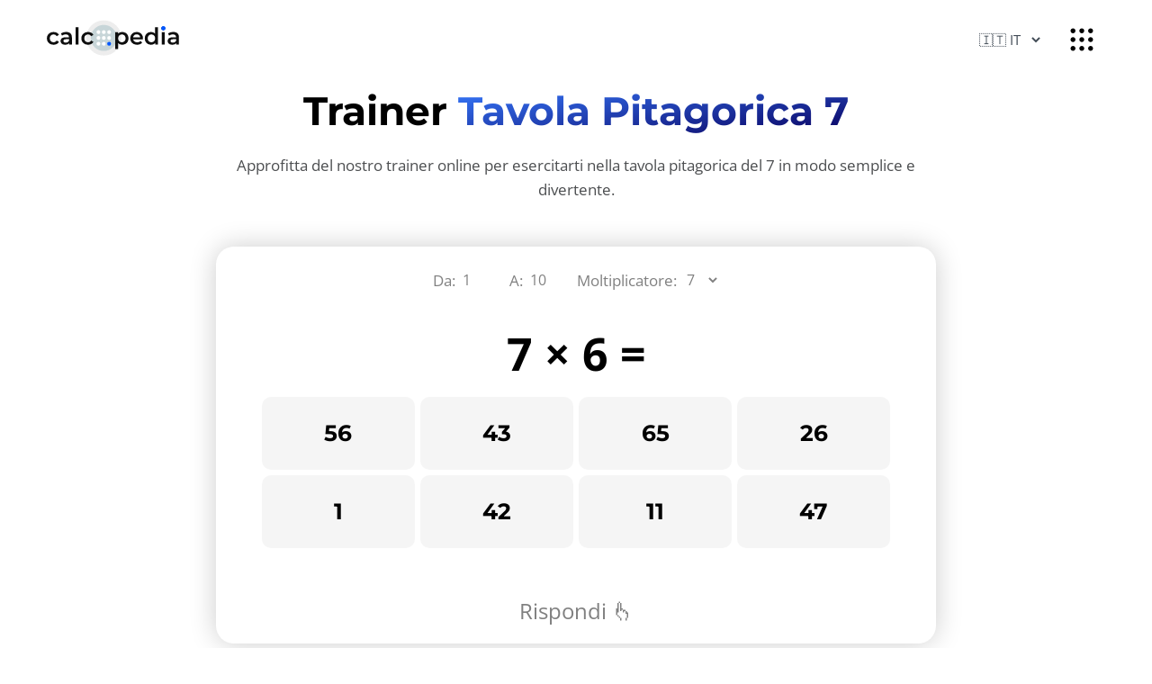

--- FILE ---
content_type: text/html; charset=utf-8
request_url: https://calcopedia.com/it/mult7/
body_size: 8679
content:
<!DOCTYPE html>
<html lang="it">
<head>
<title>Trainer Tavola Pitagorica del 7 Online</title>
<meta property="og:title" content="Trainer Tavola Pitagorica del 7 Online">
<meta content="🧮 Potenzia le tue competenze matematiche con il nostro trainer della tavola pitagorica del 7. Questo strumento online è progettato per rendere l'apprendimento della moltiplicazione per 7 accessibile e coinvolgente, con esercizi interattivi che aiutano sia gli studenti che gli adulti a memorizzare e praticare le moltiplicazioni in modo efficace." property="og:description" name="Description">
<meta content="tavola pitagorica del 7, moltiplicazione per 7, trainer matematico, educazione, matematica, calcodedia" name="Keywords">
<meta charset="UTF-8">
<meta name="viewport" content="width=device-width, initial-scale=1.0">
<link rel="stylesheet" href="/css/style.css?4">
<link rel="apple-touch-icon" sizes="180x180" href="/images/ecalc/apple-touch-icon.png">
<link rel="icon" type="image/png" sizes="32x32" href="/images/ecalc/favicon-32x32.png">
<link rel="icon" type="image/png" sizes="16x16" href="/images/ecalc/favicon-16x16.png">
<meta name="yandex-tableau-widget" content="logo=/images/ecalc/ya-logo.png, color=#ffffff">
<meta property="og:type" content="website">
<meta property="og:url" content="https://calcopedia.com/it/mult7">
<meta property="og:image" content="https://calcopedia.com/images/ecalc/ogimage-1200x630.png">
<meta property="og:image:width" content="1200">
<meta property="og:image:height" content="630">
<script type="text/javascript" src="/js/jquery.js"></script>
<link rel="canonical" href="https://calcopedia.com/it/mult7/">
</head>
<body itemscope itemtype="http://schema.org/Article">
<header>
    <div class="topleft">
        <div class="hamburger"></div>
        <a href="/it/" class="logo" aria-label="Calcopedia.com"></a>
    </div>
    <div class="topright">
		<div class="langenu">
            <select class="select" id="languageSelector">
                <option value="en">🇬🇧 EN</option><option value="de">🇩🇪 DE</option><option value="fr">🇫🇷 FR</option><option value="pt">🇵🇹 PT</option><option value="es">🇪🇸 ES</option><option value="ru">🇷🇺 RU</option><option value="ja">🇯🇵 JA</option><option value="it" selected="true">🇮🇹 IT</option><option value="nl">🇳🇱 NL</option><option value="uk">🇺🇦 UK</option><option value="pl">🇵🇱 PL</option><option value="tr">🇹🇷 TR</option><option value="ko">🇰🇷 KO</option><option value="id">🇮🇩 ID</option><option value="zh">🇨🇳 ZH</option><option value="ar">🇸🇦 AR</option>
            </select>
		</div>
        <div class="toprightmenu"><span class="topopen"></span><span class="topclose"></span></div>
        <div class="topmenu">
            <div class="topmenuwrap">
                <div class="topmenulink">
    <a class="linkheader linknotanchor" href="/?filter=sport#2">
        <span class="material-symbols-rounded">sports_basketball</span> 
        Sport
        <em>11</em>
    </a>
    <a href="/it/tdee/" class="sublnk">Spesa Calorica Totale</a><a href="/it/walk/" class="sublnk">Calorie Bruciate Camminando</a><a href="/it/velo/" class="sublnk">Calorie Bruciate in Bicicletta</a><a href="/it/pulse/" class="sublnk">Zone di Frequenza Cardiaca per Bruciare Grassi</a><a href="/it/weight/" class="sublnk">Peso Ideale</a>
    <a class="sublnk else linknotanchor" href="/?filter=sport#2">tutto - <em>11</em></a>
</div><div class="topmenulink">
    <a class="linkheader linknotanchor" href="/?filter=build#2">
        <span class="material-symbols-rounded">handyman</span> 
        Costruzione e riparazioni
        <em>20</em>
    </a>
    <a href="/it/breakstone/" class="sublnk">Convertitore Volume-Peso di Ghiaia</a><a href="/it/sand/" class="sublnk">Convertitore Volume-Peso di Sabbia</a><a href="/it/tonne/" class="sublnk">Convertitore di Peso in Tonnellate</a><a href="/it/box/" class="sublnk">Volume della Scatola</a><a href="/it/tube/" class="sublnk">Volume della Tubazione</a>
    <a class="sublnk else linknotanchor" href="/?filter=build#2">tutto - <em>20</em></a>
</div><div class="topmenulink">
    <a class="linkheader linknotanchor" href="/?filter=health#2">
        <span class="material-symbols-rounded">cardiology</span> 
        Salute
        <em>25</em>
    </a>
    <a href="/it/bmi/" class="sublnk">Indice di Massa Corporea</a><a href="/it/edd/" class="sublnk">Data Presunta del Parto</a><a href="/it/tdee/" class="sublnk">Spesa Calorica Totale</a><a href="/it/alco/" class="sublnk">Smaltimento Alcol</a><a href="/it/walk/" class="sublnk">Calorie Bruciate Camminando</a>
    <a class="sublnk else linknotanchor" href="/?filter=health#2">tutto - <em>25</em></a>
</div><div class="topmenulink">
    <a class="linkheader linknotanchor" href="/?filter=finance#2">
        <span class="material-symbols-rounded">account_balance</span> 
        Finanza
        <em>10</em>
    </a>
    <a href="/it/prop/" class="sublnk">Importo in lettere</a><a href="/it/vat/" class="sublnk">IVA</a><a href="/it/tax/" class="sublnk">Imposta sul Reddito</a><a href="/it/interest/" class="sublnk">Interesse Composto</a><a href="/it/twonumbersless/" class="sublnk">Differenza Percentuale tra Due Numeri</a>
    <a class="sublnk else linknotanchor" href="/?filter=finance#2">tutto - <em>10</em></a>
</div><div class="topmenulink">
    <a class="linkheader linknotanchor" href="/?filter=math#2">
        <span class="material-symbols-rounded">calculate</span> 
        Matematica
        <em>53</em>
    </a>
    <a href="/it/coin/" class="sublnk">Lancio della moneta</a><a href="/it/simple/" class="sublnk">Calcolatrice</a><a href="/it/random/" class="sublnk">Generatore di numeri casuali</a><a href="/it/engineer/" class="sublnk">Calcolatrice ingegneristica</a><a href="/it/diam/" class="sublnk">Diametro del Cerchio</a>
    <a class="sublnk else linknotanchor" href="/?filter=math#2">tutto - <em>53</em></a>
</div><div class="topmenulink">
    <a class="linkheader linknotanchor" href="/?filter=geom#2">
        <span class="material-symbols-rounded">design_services</span> 
        Geometria
        <em>22</em>
    </a>
    <a href="/it/circle/" class="sublnk">Area del Cerchio</a><a href="/it/circum/" class="sublnk">Lunghezza della Circonferenza</a><a href="/it/ball/" class="sublnk">Volume della Sfera</a><a href="/it/triangle/" class="sublnk">Area del Triangolo</a><a href="/it/cylinder/" class="sublnk">Volume del Cilindro</a>
    <a class="sublnk else linknotanchor" href="/?filter=geom#2">tutto - <em>22</em></a>
</div><div class="topmenulink">
    <a class="linkheader linknotanchor" href="/?filter=study#2">
        <span class="material-symbols-rounded">school</span> 
        Studio
        <em>83</em>
    </a>
    <a href="/it/prop/" class="sublnk">Importo in lettere</a><a href="/it/simple/" class="sublnk">Calcolatrice</a><a href="/it/html/" class="sublnk">Editor HTML visuale</a><a href="/it/engineer/" class="sublnk">Calcolatrice ingegneristica</a><a href="/it/ohmlaw/" class="sublnk">Calcolatrice della Legge di Ohm</a>
    <a class="sublnk else linknotanchor" href="/?filter=study#2">tutto - <em>83</em></a>
</div><div class="topmenulink">
    <a class="linkheader linknotanchor" href="/?filter=fun#2">
        <span class="material-symbols-rounded">sailing</span> 
        Divertimento
        <em>25</em>
    </a>
    <a href="/it/coin/" class="sublnk">Lancio della moneta</a><a href="/it/random/" class="sublnk">Generatore di numeri casuali</a><a href="/it/bbq/" class="sublnk">Quantità di Carne per Barbecue</a><a href="/it/hronomer/" class="sublnk">Tempo di Lettura del Testo</a><a href="/it/age/" class="sublnk">Età della Persona</a>
    <a class="sublnk else linknotanchor" href="/?filter=fun#2">tutto - <em>25</em></a>
</div><div class="topmenulink">
    <a class="linkheader linknotanchor" href="/?filter=physic#2">
        <span class="material-symbols-rounded">biotech</span> 
        Fisica
        <em>9</em>
    </a>
    <a href="/it/ohmlaw/" class="sublnk">Calcolatrice della Legge di Ohm</a><a href="/it/fuel/" class="sublnk">Consumo di Carburante</a><a href="/it/tonne/" class="sublnk">Convertitore di Peso in Tonnellate</a><a href="/it/power/" class="sublnk">Potenza Elettrica</a><a href="/it/friction/" class="sublnk">Coefficiente di Attrito</a>
    <a class="sublnk else linknotanchor" href="/?filter=physic#2">tutto - <em>9</em></a>
</div><div class="topmenulink">
    <a class="linkheader linknotanchor" href="/?filter=food#2">
        <span class="material-symbols-rounded">restaurant_menu</span> 
        Cibo e cucina
        <em>4</em>
    </a>
    <a href="/it/bbq/" class="sublnk">Quantità di Carne per Barbecue</a><a href="/it/protein/" class="sublnk">Dose Giornaliera di Proteine</a><a href="/it/kbzu/" class="sublnk">Bilancio di Calorie, Proteine, Grassi e Carboidrati</a><a href="/it/spoon/" class="sublnk">Conversione Grammi in Cucchiai</a>
    <a class="sublnk else linknotanchor" href="/?filter=food#2">tutto - <em>4</em></a>
</div><div class="topmenulink">
    <a class="linkheader linknotanchor" href="/?filter=car#2">
        <span class="material-symbols-rounded">directions_car</span> 
        Auto
        <em>7</em>
    </a>
    <a href="/it/alco/" class="sublnk">Smaltimento Alcol</a><a href="/it/fuel/" class="sublnk">Consumo di Carburante</a><a href="/it/tank/" class="sublnk">Volume del Serbatoio</a><a href="/it/kmh-to-ms/" class="sublnk">Convertitore da km/h a m/s</a><a href="/it/ms-to-kmh/" class="sublnk">Convertitore da m/s a km/h</a>
    <a class="sublnk else linknotanchor" href="/?filter=car#2">tutto - <em>7</em></a>
</div><div class="topmenulink">
    <a class="linkheader linknotanchor" href="/?filter=it#2">
        <span class="material-symbols-rounded">code</span> 
        IT
        <em>18</em>
    </a>
    <a href="/it/pass/" class="sublnk">Generatore di password</a><a href="/it/html/" class="sublnk">Editor HTML visuale</a><a href="/it/characters/" class="sublnk">Numero di Caratteri nel Testo</a><a href="/it/words/" class="sublnk">Calcolatore di Parole nel Testo</a><a href="/it/sentences/" class="sublnk">Calcolatore di Frasi nel Testo</a>
    <a class="sublnk else linknotanchor" href="/?filter=it#2">tutto - <em>18</em></a>
</div>
            </div>
        </div>
    </div>
</header>
<section class="topform">
	<div class="topformdesc">
		<h1>Trainer <span>Tavola Pitagorica 7</span></h1>
		<p itemprop="description">Approfitta del nostro trainer online per esercitarti nella tavola pitagorica del 7 in modo semplice e divertente.</p>
	</div>
	<style>astro-island,astro-slot{display:contents}</style><script>(self.Astro=self.Astro||{}).load=a=>{(async()=>await(await a())())()},window.dispatchEvent(new Event("astro:load"));var l;{const c={0:t=>t,1:t=>JSON.parse(t,o),2:t=>new RegExp(t),3:t=>new Date(t),4:t=>new Map(JSON.parse(t,o)),5:t=>new Set(JSON.parse(t,o)),6:t=>BigInt(t),7:t=>new URL(t),8:t=>new Uint8Array(JSON.parse(t)),9:t=>new Uint16Array(JSON.parse(t)),10:t=>new Uint32Array(JSON.parse(t))},o=(t,s)=>{if(t===""||!Array.isArray(s))return s;const[e,n]=s;return e in c?c[e](n):void 0};customElements.get("astro-island")||customElements.define("astro-island",(l=class extends HTMLElement{constructor(){super(...arguments);this.hydrate=()=>{if(!this.hydrator||this.parentElement&&this.parentElement.closest("astro-island[ssr]"))return;const s=this.querySelectorAll("astro-slot"),e={},n=this.querySelectorAll("template[data-astro-template]");for(const r of n){const i=r.closest(this.tagName);!i||!i.isSameNode(this)||(e[r.getAttribute("data-astro-template")||"default"]=r.innerHTML,r.remove())}for(const r of s){const i=r.closest(this.tagName);!i||!i.isSameNode(this)||(e[r.getAttribute("name")||"default"]=r.innerHTML)}const a=this.hasAttribute("props")?JSON.parse(this.getAttribute("props"),o):{};this.hydrator(this)(this.Component,a,e,{client:this.getAttribute("client")}),this.removeAttribute("ssr"),window.removeEventListener("astro:hydrate",this.hydrate),window.dispatchEvent(new CustomEvent("astro:hydrate"))}}connectedCallback(){!this.hasAttribute("await-children")||this.firstChild?this.childrenConnectedCallback():new MutationObserver((s,e)=>{e.disconnect(),this.childrenConnectedCallback()}).observe(this,{childList:!0})}async childrenConnectedCallback(){window.addEventListener("astro:hydrate",this.hydrate);let s=this.getAttribute("before-hydration-url");s&&await import(s),this.start()}start(){const s=JSON.parse(this.getAttribute("opts")),e=this.getAttribute("client");if(Astro[e]===void 0){window.addEventListener(`astro:${e}`,()=>this.start(),{once:!0});return}Astro[e](async()=>{const n=this.getAttribute("renderer-url"),[a,{default:r}]=await Promise.all([import(this.getAttribute("component-url")),n?import(n):()=>()=>{}]),i=this.getAttribute("component-export")||"default";if(!i.includes("."))this.Component=a[i];else{this.Component=a;for(const d of i.split("."))this.Component=this.Component[d]}return this.hydrator=r,this.hydrate},s,this)}attributeChangedCallback(){this.hydrator&&this.hydrate()}},l.observedAttributes=["props"],l))}</script><astro-island uid="Z8Yn0a" prefix="r0" component-url="/_astro/Calculator.18184744.js" component-export="default" renderer-url="/_astro/client.01d845c6.js" props="{&quot;slot&quot;:[0,&quot;calculator&quot;],&quot;initialLang&quot;:[0,&quot;it&quot;]}" ssr="" client="load" opts="{&quot;name&quot;:&quot;Calculator&quot;,&quot;value&quot;:true}" await-children=""><div class="flexquize"><div id="flexquizetop"><label for="start">Da:</label><input type="number" id="start" value="1"/><label for="end">A:</label><input type="number" id="end" value="10"/><label for="end">Moltiplicatore:</label><select id="firstmult" class="input"><option value="0">..</option> <option value="1">1</option> <option value="2">2</option> <option value="3">3</option> <option value="4">4</option> <option value="5">5</option> <option value="6">6</option> <option value="7" selected="">7</option> <option value="8">8</option> <option value="9">9</option> <option value="10">10</option> <option value="11">11</option> <option value="12">12</option></select></div><div id="test"><div class="primer"><div class="primertitle"> × <!-- --> = </div><div class="primeroptions"></div></div></div><div class="ifoflex" id="chooseone">Rispondi 👆</div><div class="share"><div class="sharebutton">copia<!-- -->:</div><div class="sharebutton" id="copylink">link<!-- --> <span class="material-symbols-rounded">link</span></div><div class="sharebutton" id="copyframe">codice<!-- --> <span class="material-symbols-rounded">code</span></div></div></div></astro-island>
</section>

<section class="articlewrap"><article itemprop="articleBody">
	<div id="contentstable">
		<p id="contentstablename"><strong>Contenuto</strong></p>
		<ul>
			<li>📝 <a href="#1">Cos&#39;è?</a></li>
			<li>👨🏻‍💻 <a href="#how2use">Come si usa?</a></li>
			<li>📰 <a href="#examples">Esempi</a></li>
			<li>📑 <a href="#nuances">Sfumature</a></li>
			<li>🤔 <a href="#faq">Domande frequenti</a></li>
			<li>📋 <a href="#similarcalcs">Materiali correlati</a></li>
			<!-- <li>📢 <a href="#shareandcomment">{translations[lang].listshare}</a></li> -->
		</ul>
	</div>

	
	<h2 id="1">Cos'è l’allenamento della moltiplicazione per 7?</h2><p><img src="/images/mult7.svg" alt="Simulatore della tabella delle moltiplicazioni del 7"></p><p class="opredelenie">l’allenamento della moltiplicazione per 7 non è solo una pratica aritmetica, ma un processo che aiuta le persone di tutte le età a memorizzare e automatizzare rapidamente la moltiplicazione per sette. Questo metodo utilizza vari strumenti e tecniche, tra cui quiz, giochi interattivi e ripetizioni programmate, per rendere l’apprendimento più efficace e divertente.</p><p class="formula">La formula di base che usiamo qui è semplice: 7 x N = Risultato, dove "N" è il numero con cui stai moltiplicando 7. Questo processo ripetitivo aiuta il cervello a consolidare la memoria dei risultati, facilitando calcoli più rapidi e meno dipendenza dai metodi di calcolo tradizionali.</p><h2 id="how2use">Come utilizzare l’allenamento della moltiplicazione per 7</h2><p>Utilizzare il nostro simulatore online per la moltiplicazione del 7 è un processo semplice e intuitivo, progettato per rendere l’apprendimento accessibile a tutti, indipendentemente dall’età o dal livello di esperienza precedente con la matematica. Ecco una guida passo-passo su come massimizzare la tua esperienza di apprendimento:</p><p>1. Accedi al simulatore: il nostro strumento è disponibile online, non è necessario scaricare applicazioni aggiuntive.</p><p>2. Scegli una modalità di pratica: abbiamo diverse modalità, da quelle più semplici e ludiche per i principianti, a quelle più avanzate per chi cerca di mettersi alla prova.</p><p>3. Inizia con le basi: se sei un principiante, inizia con moltiplicazioni più semplici. Il sistema ti guiderà attraverso vari livelli di difficoltà.</p><p>4. Pratica regolarmente: la chiave per memorizzare la tabella è la pratica regolare. Il nostro sistema tiene traccia dei tuoi progressi.</p><p>5. Usa le nostre risorse aggiuntive: offriamo spiegazioni dettagliate e suggerimenti per aiutarti a comprendere meglio ogni moltiplicazione.</p><p>6. Coinvolgi amici e familiari: imparare è più divertente con gli altri. Usa la modalità multiplayer per sfidare altri.</p><p>7. Chiedi aiuto se necessario: abbiamo una comunità attiva e un sistema di supporto pronti ad assisterti.</p><h2 id="examples">Esempi di allenamento della moltiplicazione per 7</h2><p>Gli esempi di seguito mostrano come l’allenamento della moltiplicazione per 7 può essere integrato nella vita quotidiana, rendendo l’apprendimento un'attività divertente e pratica.</p><p>1. <strong>La sfida della spesa:</strong> Immagina di essere al supermercato e di vedere un'offerta speciale: 7 mele per il prezzo di una! Ma vuoi 49 mele. Invece di tirare fuori il telefono, usi la tua conoscenza della tabella del 7 per calcolare rapidamente che avrai bisogno di 7 offerte speciali. Bonus: lasci tutti a bocca aperta, inclusa la cassiera!</p><p>2. <strong>l’eroe del quiz a tempo:</strong> Durante una serata di giochi in famiglia, viene fuori un quiz a tempo sulla moltiplicazione. La domanda finale è "Quanto fa 7x8?" e, grazie al tuo allenamento, rispondi correttamente "56" prima di tutti gli altri, diventando l’eroe della serata!</p><p>3. <strong>Il pianificatore di eventi:</strong> Stai organizzando una festa e hai bisogno di 7 tavoli con 7 posti ciascuno. Rapidamente, grazie alla tua pratica con la tabella del 7, determini che ti serviranno 49 posti e pianifichi di conseguenza. La festa è un successo e tutti lodano la tua organizzazione impeccabile!</p><h2 id="nuances">Sfumature dell’allenamento della moltiplicazione per 7</h2><p>Ci sono alcune sfumature da considerare quando si utilizza il nostro sistema di allenamento per la moltiplicazione del 7. Tenere presente questi punti può aiutarti a migliorare più rapidamente:</p><ol>
    <li>La pratica regolare è fondamentale: anche solo 10 minuti al giorno possono fare una grande differenza.</li>
    <li>Non saltare i livelli di difficoltà: ogni livello è progettato per costruire la tua conoscenza e la tua confidenza.</li>
    <li>Utilizza la funzione di revisione: ti aiuta a consolidare la memoria e a correggere gli errori.</li>
    <li>Non temere gli errori: sono un'opportunità di apprendimento.</li>
    <li>Imposta obiettivi ragionevoli: cerca di migliorare il tuo punteggio personale o di raggiungere un nuovo livello ogni settimana.</li>
    <li>Integra l’apprendimento nella vita quotidiana: usa la moltiplicazione del 7 mentre fai la spesa, cucini, ecc.</li>
    <li>Chiedi supporto: se incontri difficoltà, la nostra comunità è qui per aiutarti.</li>
    <li>Divertiti: usa la modalità di gioco e le sfide per rendere l’apprendimento un'esperienza piacevole.</li>
    <li>Condividi i tuoi progressi: questo può motivare te stesso e gli altri.</li>
    <li>Resta positivo: come per qualsiasi nuova competenza, ci vuole tempo per diventare un esperto, ma sei sulla strada giusta!</li>
</ol><div itemscope itemtype="http://schema.org/FAQPage">
    <h2 id="faq">Domande frequenti</h2>
    <div itemprop="mainEntity" itemscope itemtype="http://schema.org/Question">
	<h3 itemprop="name">Quanto tempo ci vuole per imparare la tabella del 7?</h3>
	<p itemprop="acceptedAnswer" itemscope itemtype="http://schema.org/Answer"><span itemprop="text">Il tempo necessario varia da persona a persona. Praticando regolarmente, molti riescono a memorizzare la tabella in poche settimane.</span></p>
</div>
    <div itemprop="mainEntity" itemscope itemtype="http://schema.org/Question">
	<h3 itemprop="name">Cosa fare se trovo difficile memorizzare la tabella?</h3>
	<p itemprop="acceptedAnswer" itemscope itemtype="http://schema.org/Answer"><span itemprop="text">Non preoccuparti, è normale. Usa le nostre funzioni di ripasso e gioco, e considera di chiedere aiuto nella nostra comunità.</span></p>
</div>
    <div itemprop="mainEntity" itemscope itemtype="http://schema.org/Question">
	<h3 itemprop="name">Posso usare il simulatore sul mio cellulare?</h3>
	<p itemprop="acceptedAnswer" itemscope itemtype="http://schema.org/Answer"><span itemprop="text">Sì, il nostro simulatore è ottimizzato per tutti i dispositivi, inclusi i cellulari.</span></p>
</div>
    <div itemprop="mainEntity" itemscope itemtype="http://schema.org/Question">
	<h3 itemprop="name">C&#39;è un limite di età per usare il simulatore?</h3>
	<p itemprop="acceptedAnswer" itemscope itemtype="http://schema.org/Answer"><span itemprop="text">No, il simulatore è adatto e aperto a tutte le età.</span></p>
</div>
    <div itemprop="mainEntity" itemscope itemtype="http://schema.org/Question">
	<h3 itemprop="name">Cosa fare se commetto un errore durante l’allenamento?</h3>
	<p itemprop="acceptedAnswer" itemscope itemtype="http://schema.org/Answer"><span itemprop="text">Gli errori sono parte del processo di apprendimento. Il sistema ti fornirà feedback e la possibilità di rivedere e correggere.</span></p>
</div>
</div>

	<h2 id="similarcalcs">Calcolatrici simili</h2>

	<p>Potresti trovare utili le seguenti calcolatrici sullo stesso argomento:</p>

	<ul class="commoncalcs">
	<li>
			<a href="https://calcopedia.com/it/mm-to-inches/">Convertitore da Millimetri a Pollici Online</a>. Converti misure da millimetri a pollici in modo rapido e accurato con il nostro calcolatore online.
		</li><li>
			<a href="https://calcopedia.com/it/inches-to-mm/">Convertitore da Pollici a Millimetri Online</a>. Converti misure da pollici a millimetri in modo rapido e accurato con il nostro calcolatore online.
		</li><li>
			<a href="https://calcopedia.com/it/cm-to-inches/">Convertitore da Centimetri a Pollici Online</a>. Converte misure da centimetri a pollici con facilità e precisione usando il nostro calcolatore online.
		</li><li>
			<a href="https://calcopedia.com/it/inches-to-cm/">Convertitore da Pollici a Centimetri Online</a>. Converti misure da pollici a centimetri rapidamente e con precisione con il nostro calcolatore online.
		</li><li>
			<a href="https://calcopedia.com/it/text/">Calcolatore di Testo Online</a>. Ottieni un&#39;analisi dettagliata del tuo testo con il nostro calcolatore online, valutando vari aspetti come lunghezza e tempo di lettura.
		</li><li>
			<a href="https://calcopedia.com/it/paragraphs/">Calcolatore di Paragrafi nel Testo Online</a>. Scopri il numero di paragrafi nel tuo testo con il nostro calcolatore online.
		</li><li>
			<a href="https://calcopedia.com/it/sentences/">Calcolatore di Frasi nel Testo Online</a>. Determina il numero di frasi nel tuo testo con il nostro calcolatore online.
		</li><li>
			<a href="https://calcopedia.com/it/words/">Calcolatore di Parole nel Testo Online</a>. Analizza il tuo testo per scoprire il numero di parole e parole uniche con il nostro calcolatore online.
		</li><li>
			<a href="https://calcopedia.com/it/division/">Trainer di Divisione Online</a>. Migliora la tua capacità di effettuare divisioni con il nostro trainer online, creando esercizi adattati alle tue esigenze.
		</li><li>
			<a href="https://calcopedia.com/it/tables7/">Trainer Tabelle di Schulte 7x7 Online</a>. Migliora le tue capacità cognitive con le tabelle di Schulte 7x7, offrendo un allenamento mentale impegnativo tramite il nostro trainer online.
		</li>
	</ul>

	<h2 id="shareandcomment">Condividi sui social media</h2>
	<p>Se ti è piaciuto, condividi la calcolatrice sui tuoi social media. È facile per te e utile per la promozione del progetto. Grazie!</p>


	<div class="social-share">
		<div class="social-share__items">
			<a href="https://twitter.com/intent/tweet?text=Trainer Tavola Pitagorica del 7 Online. Approfitta del nostro trainer online per esercitarti nella tavola pitagorica del 7 in modo semplice e divertente.&#38;url=https://calcopedia.com/it/mult7/&#38;via=" target="_blank" rel="noopener">Twitter</a>
			<a href="https://www.facebook.com/sharer/sharer.php?u=https://calcopedia.com/it/mult7/" target="_blank" rel="noopener">Facebook</a>
			<a href="https://t.me/share/url?text=Trainer Tavola Pitagorica del 7 Online. Approfitta del nostro trainer online per esercitarti nella tavola pitagorica del 7 in modo semplice e divertente.&#38;url=https://calcopedia.com/it/mult7/" target="_blank" rel="noopener">Telegram</a>
			<a id="sociallink">Copia link</a>
		</div>
	</div>

	<script type="text/javascript">
		document.getElementById("sociallink").addEventListener("click", function() {
		  var tempInput = document.createElement("input");
		  tempInput.value = window.location.href;
		  document.body.appendChild(tempInput);
		  tempInput.select();
		  document.execCommand("copy");
		  document.body.removeChild(tempInput);
		  
		  var linkElement = document.getElementById("sociallink");
		  var originalText = linkElement.innerHTML;
		  
		  linkElement.innerHTML = '<b><span class="material-symbols-rounded">done</span></b>';
		  setTimeout(function() {
			linkElement.innerHTML = originalText;
		  }, 1000);
		});
	</script>

	<!-- <h3>{translations[lang].addh}</h3>
	<p>{translations[lang].addp}</p>

	<div id="opencomments">{translations[lang].addshow}</div>
	<div id="vk_comments" style="display: none;">Soon</div>

	<script type="text/javascript">
	var opencomments = document.getElementById("opencomments");
	var vkcomments = document.getElementById("vk_comments");
	opencomments.addEventListener("click", function() {
		vkcomments.style.display = "block";
		opencomments.style.display = "none";
	});
	</script> -->


	<div itemscope itemtype="https://schema.org/BreadcrumbList" class="breadcrumbs">
		<span itemprop="itemListElement" itemscope itemtype="https://schema.org/ListItem">
		<a itemprop="item" href="https://calcopedia.com/it/">
			<span itemprop="name">Calcopedia (it)</span>
		</a>
		<meta itemprop="position" content="1">
		</span>&nbsp;→&nbsp;
		<span itemprop="itemListElement" itemscope itemtype="https://schema.org/ListItem">
		<a itemprop="item" href="https://calcopedia.com/it/mult7/">
			<span itemprop="name">Trainer Tavola Pitagorica del 7</span>
		</a>
		<meta itemprop="position" content="2">
		</span>
	</div>

	<div class="recomended"></div>

</article></section>

<footer>
	<div class="wrapper">
		<div class="allfootsocial">
			<a href="https://twitter.com/calcopedia_com" class="footsocial" target="_blank" title="twitter"><img src="/images/social/twitter.svg" alt="twitter"></a>
			<a href="https://www.facebook.com/calcopediacom/" class="footsocial" target="_blank" title="facebook"><img src="/images/social/facebook.svg" alt="facebook"></a>
			<a href="https://t.me/calcopedia" class="footsocial" target="_blank" title="telegram"><img src="/images/social/telegram.svg" alt="telegram"></a>
		</div>		
		<div class="fmenu">
			<a class="fmenuitem" href="/it/about">Informazioni</a>
			<a class="fmenuitem" href="/it/docs">Documenti</a>
			<a class="fmenuitem" href="/it/contact">Contatti</a>
		</div>
		<div class="fmenu firstletterlogo"><a href="/it/">calc<span>o</span>pedia</a> © 2025</div>

	</div>
</footer>
<script type="text/javascript" src="/js/main.js?6"></script>



<!-- Yandex.Metrika counter -->
<script type="text/javascript">
    (function(m,e,t,r,i,k,a){m[i]=m[i]||function(){(m[i].a=m[i].a||[]).push(arguments)};
    m[i].l=1*new Date();
    for (var j = 0; j < document.scripts.length; j++) {if (document.scripts[j].src === r) { return; }}
    k=e.createElement(t),a=e.getElementsByTagName(t)[0],k.async=1,k.src=r,a.parentNode.insertBefore(k,a)})
    (window, document, "script", "https://mc.yandex.ru/metrika/tag.js", "ym");
 
    ym(98913283, "init", {
         clickmap:true,
         trackLinks:true,
         accurateTrackBounce:true,
         webvisor:true
    });
 </script>
 <noscript><div><img src="https://mc.yandex.ru/watch/98913283" style="position:absolute; left:-9999px;" alt=""></div></noscript>
 <!-- /Yandex.Metrika counter -->

<script defer src="https://static.cloudflareinsights.com/beacon.min.js/vcd15cbe7772f49c399c6a5babf22c1241717689176015" integrity="sha512-ZpsOmlRQV6y907TI0dKBHq9Md29nnaEIPlkf84rnaERnq6zvWvPUqr2ft8M1aS28oN72PdrCzSjY4U6VaAw1EQ==" data-cf-beacon='{"version":"2024.11.0","token":"6c8fe9bfdcd94f00bbf908e180e48e42","r":1,"server_timing":{"name":{"cfCacheStatus":true,"cfEdge":true,"cfExtPri":true,"cfL4":true,"cfOrigin":true,"cfSpeedBrain":true},"location_startswith":null}}' crossorigin="anonymous"></script>
</body></html>

--- FILE ---
content_type: application/javascript
request_url: https://calcopedia.com/_astro/Share.f60c22bd.js
body_size: 116
content:
import"./index.f1bc5ebf.js";import{j as s}from"./jsx-runtime.109e40f8.js";const r=({language:n})=>{const e={en:{link:"link",share:"code",copy:"copy"},ru:{link:"ссылку",share:"код",copy:"скопировать"},de:{link:"Link",share:"Code",copy:"kopieren"},fr:{link:"lien",share:"code",copy:"copier"},es:{link:"enlace",share:"código",copy:"copiar"},pt:{link:"link",share:"código",copy:"copiar"},ja:{link:"リンク",share:"コード",copy:"コピー"},it:{link:"link",share:"codice",copy:"copia"},nl:{link:"link",share:"code",copy:"kopiëren"},uk:{link:"посилання",share:"код",copy:"копіювати"},pl:{link:"link",share:"kod",copy:"kopiować"},tr:{link:"bağlantı",share:"kod",copy:"kopyala"},ko:{link:"링크",share:"코드",copy:"복사"},id:{link:"tautan",share:"kode",copy:"salin"},zh:{link:"链接",share:"代码",copy:"复制"},ar:{link:"رابط",share:"رمز",copy:"نسخ"}},a=e[n]||e.en;return s.jsxs("div",{className:"share",children:[s.jsxs("div",{className:"sharebutton",children:[a.copy,":"]}),s.jsxs("div",{className:"sharebutton",id:"copylink",children:[a.link," ",s.jsx("span",{className:"material-symbols-rounded",children:"link"})]}),s.jsxs("div",{className:"sharebutton",id:"copyframe",children:[a.share," ",s.jsx("span",{className:"material-symbols-rounded",children:"code"})]})]})};export{r as S};


--- FILE ---
content_type: image/svg+xml
request_url: https://calcopedia.com/images/mult7.svg
body_size: 1785
content:
<svg width="1080" height="540" viewBox="0 0 1080 540" fill="none" xmlns="http://www.w3.org/2000/svg">
<rect width="1080" height="540" fill="#F2F8FB"/>
<path d="M938.451 494.855C938.385 494.036 936.876 493.675 936.093 493.502C934.323 493.111 932.642 494.107 931.605 495.127C929.6 497.101 929.658 500.613 930.768 502.856C932.067 505.478 935.647 505.751 938.28 504.121" stroke="#68B0D5" stroke-width="2" stroke-linecap="round"/>
<path d="M947.351 494.722C947.029 493.977 944.69 494.795 944.27 495.12C942.72 496.318 941.987 498.312 941.883 499.959C941.8 501.283 941.485 503.727 942.986 504.71C944.884 505.952 946.443 503.135 947.094 502.194C948.354 500.373 948.528 498.184 947.522 496.282C947.415 496.081 946.508 494.426 946.666 494.487C947.039 494.631 947.481 495.599 947.607 495.862C948.242 497.184 948.633 498.506 948.891 499.9C949.147 501.288 949.608 502.711 949.737 504.107C949.773 504.496 949.861 504.945 949.233 504.783" stroke="#68B0D5" stroke-width="2" stroke-linecap="round"/>
<path d="M953.512 497.502C953.583 497.999 954.169 497.656 954.406 497.473C955.205 496.855 955.856 496.346 956.288 495.517C957.394 493.392 958.761 491.044 958.817 488.707C958.843 487.653 958.334 486.936 957.106 486.486C955.697 485.97 955.232 486.543 954.529 487.449C953.324 489.002 953.599 491.536 953.692 493.274C953.775 494.799 953.962 496.304 953.769 497.833C953.612 499.071 953.432 500.363 953.521 501.606C953.625 503.049 954.046 504.805 956.165 505.048C958.61 505.328 960.615 505.577 961.898 503.592" stroke="#68B0D5" stroke-width="2" stroke-linecap="round"/>
<path d="M973.022 496.311C972.851 494.983 971.344 493.123 969.333 493.406C967.01 493.733 966.603 495.674 966.215 497.238C965.915 498.444 965.705 499.746 965.872 500.974C966.05 502.278 965.968 503.626 967.47 504.511C968.828 505.311 970.651 504.579 972.081 504.386C973.24 504.23 974.044 503.461 975.076 503.195" stroke="#68B0D5" stroke-width="2" stroke-linecap="round"/>
<path d="M978.67 502.003C978.67 499.889 978.613 496.928 980.905 495.392C983.27 493.806 986.131 495.049 987.018 497.135C988.009 499.461 987.798 503.023 984.822 504.445C982.039 505.774 979.293 504.286 978.499 502.136" stroke="#68B0D5" stroke-width="2" stroke-linecap="round"/>
<path d="M991.506 494.59C991.506 497.568 991.53 500.518 991.848 503.489C992.057 505.438 992.342 507.39 992.495 509.343C992.56 510.178 992.619 511.027 992.191 511.799" stroke="#68B0D5" stroke-width="2" stroke-linecap="round"/>
<path d="M992.02 494.325C992.976 494.325 993.938 494.633 994.834 494.884C996.03 495.219 997.099 495.474 997.591 496.443C998.105 497.454 999.55 498.488 999.55 499.591C999.55 500.828 998.117 502.382 996.641 502.849C995.836 503.104 993.422 503.564 992.875 502.93" stroke="#68B0D5" stroke-width="2" stroke-linecap="round"/>
<path d="M1003.83 500.547C1004.92 500.996 1005.76 501.192 1006.99 500.812C1008.41 500.37 1009.48 499.026 1009.48 497.826C1009.48 496.826 1008.9 496.413 1008.02 495.789C1007.22 495.22 1005.42 496.061 1004.76 496.451C1001.94 498.115 1003.2 500.815 1004.27 502.989C1005.41 505.331 1010.68 504.912 1012.56 503.459" stroke="#68B0D5" stroke-width="2" stroke-linecap="round"/>
<path d="M1024.54 484C1023.65 484 1023.54 485.446 1023.5 485.905C1023.28 488.207 1023.23 490.529 1023.03 492.84C1022.78 495.825 1022.68 498.864 1022.84 501.856C1022.86 502.398 1022.87 503.084 1023.13 503.592C1023.27 503.863 1022.57 503.15 1022.48 503.062" stroke="#68B0D5" stroke-width="2" stroke-linecap="round"/>
<path d="M1021.29 495.12C1020.25 494.364 1018.78 495.339 1017.95 495.98C1016.15 497.374 1015.94 498.978 1015.38 500.819C1014.92 502.329 1015.11 503.992 1016.84 505.019C1018.32 505.903 1020.33 505.057 1021.63 504.386" stroke="#68B0D5" stroke-width="2" stroke-linecap="round"/>
<path d="M1028.82 495.517C1028.63 495.884 1028.82 496.312 1028.82 496.701C1028.82 497.763 1029.19 498.808 1029.32 499.863C1029.44 500.841 1030.51 504.157 1028.64 504.518" stroke="#68B0D5" stroke-width="2" stroke-linecap="round"/>
<path d="M1028.64 491.943L1028.3 492.207" stroke="#68B0D5" stroke-width="2" stroke-linecap="round"/>
<path d="M1040.97 497.635C1040.97 496.882 1040.67 495.68 1039.68 495.318C1037.92 494.672 1035.96 495.21 1034.75 496.385C1033.18 497.91 1033.97 500.42 1035.05 501.922C1035.56 502.633 1036.9 504.119 1038.06 504.246C1039.78 504.436 1040.68 501.687 1041.14 500.856C1041.69 499.865 1042.06 498.578 1041.86 497.503C1041.83 497.358 1041.72 496.277 1041.4 496.517C1041.18 496.694 1041.29 497.372 1041.33 497.591C1041.54 498.783 1042.11 500.085 1042.6 501.224C1043.07 502.297 1043.6 503.351 1044.21 504.379C1044.53 504.922 1044.47 504.882 1043.71 504.783" stroke="#68B0D5" stroke-width="2" stroke-linecap="round"/>
<rect x="371" y="160" width="168.784" height="109.841" fill="white" stroke="black" stroke-width="2"/>
<path d="M437.736 159.841V269.722" stroke="#2B2B2B" stroke-width="2" stroke-linecap="round"/>
<path d="M404.67 160.261V270.143" stroke="#2B2B2B" stroke-width="2" stroke-linecap="round"/>
<path d="M472.085 159.841V269.722" stroke="#2B2B2B" stroke-width="2" stroke-linecap="round"/>
<path d="M539.718 246.875L371.926 247.091" stroke="#2B2B2B" stroke-width="2" stroke-linecap="round"/>
<path d="M539.076 202.307L371.284 202.523" stroke="#2B2B2B" stroke-width="2" stroke-linecap="round"/>
<path d="M539.718 224.591L371.926 224.807" stroke="#2B2B2B" stroke-width="2" stroke-linecap="round"/>
<path d="M539.076 181.705L371.284 181.921" stroke="#2B2B2B" stroke-width="2" stroke-linecap="round"/>
<path d="M506.114 159.841V270.22" stroke="#2B2B2B" stroke-width="2" stroke-linecap="round"/>
<rect x="539.216" y="160" width="168.784" height="109.841" fill="white" stroke="black" stroke-width="2"/>
<path d="M605.952 159.841V269.722" stroke="#2B2B2B" stroke-width="2" stroke-linecap="round"/>
<path d="M572.886 160.261V270.143" stroke="#2B2B2B" stroke-width="2" stroke-linecap="round"/>
<path d="M640.301 159.841V269.722" stroke="#2B2B2B" stroke-width="2" stroke-linecap="round"/>
<path d="M707.934 246.875L540.142 247.091" stroke="#2B2B2B" stroke-width="2" stroke-linecap="round"/>
<path d="M707.292 202.307L539.5 202.523" stroke="#2B2B2B" stroke-width="2" stroke-linecap="round"/>
<path d="M707.934 224.591L540.142 224.807" stroke="#2B2B2B" stroke-width="2" stroke-linecap="round"/>
<path d="M707.292 181.705L539.5 181.921" stroke="#2B2B2B" stroke-width="2" stroke-linecap="round"/>
<path d="M674.33 159.841V270.22" stroke="#2B2B2B" stroke-width="2" stroke-linecap="round"/>
<rect x="371" y="270.159" width="168.784" height="109.841" fill="white" stroke="black" stroke-width="2"/>
<path d="M437.736 270V379.882" stroke="#2B2B2B" stroke-width="2" stroke-linecap="round"/>
<path d="M404.67 270.42V380.302" stroke="#2B2B2B" stroke-width="2" stroke-linecap="round"/>
<path d="M472.085 270V379.882" stroke="#2B2B2B" stroke-width="2" stroke-linecap="round"/>
<path d="M539.718 357.034L371.926 357.25" stroke="#2B2B2B" stroke-width="2" stroke-linecap="round"/>
<path d="M539.076 312.466L371.284 312.682" stroke="#2B2B2B" stroke-width="2" stroke-linecap="round"/>
<path d="M539.718 334.75L371.926 334.966" stroke="#2B2B2B" stroke-width="2" stroke-linecap="round"/>
<path d="M539.076 291.864L371.284 292.08" stroke="#2B2B2B" stroke-width="2" stroke-linecap="round"/>
<path d="M506.114 270V380.379" stroke="#2B2B2B" stroke-width="2" stroke-linecap="round"/>
<rect x="539.216" y="270.159" width="168.784" height="109.841" fill="white" stroke="black" stroke-width="2"/>
<path d="M605.952 270V379.882" stroke="#2B2B2B" stroke-width="2" stroke-linecap="round"/>
<path d="M572.886 270.42V380.302" stroke="#2B2B2B" stroke-width="2" stroke-linecap="round"/>
<path d="M640.301 270V379.882" stroke="#2B2B2B" stroke-width="2" stroke-linecap="round"/>
<path d="M707.934 357.034L540.142 357.25" stroke="#2B2B2B" stroke-width="2" stroke-linecap="round"/>
<path d="M707.292 312.466L539.5 312.682" stroke="#2B2B2B" stroke-width="2" stroke-linecap="round"/>
<path d="M707.934 334.75L540.142 334.966" stroke="#2B2B2B" stroke-width="2" stroke-linecap="round"/>
<path d="M707.292 291.864L539.5 292.08" stroke="#2B2B2B" stroke-width="2" stroke-linecap="round"/>
<path d="M674.33 270V380.379" stroke="#2B2B2B" stroke-width="2" stroke-linecap="round"/>
<rect x="572.67" y="159.841" width="33.3864" height="220.318" fill="#1800AD" fill-opacity="0.5"/>
<rect x="371.284" y="313.568" width="21.8636" height="336.432" transform="rotate(-90 371.284 313.568)" fill="#1800AD" fill-opacity="0.5"/>
</svg>


--- FILE ---
content_type: image/svg+xml
request_url: https://calcopedia.com/images/logo/logo-ecacl.svg
body_size: 2918
content:
<svg width="1225" height="335" viewBox="0 0 1225 335" fill="none" xmlns="http://www.w3.org/2000/svg">
<circle cx="525.321" cy="164.642" r="138.963" fill="#C7D5D8" stroke="#EDEDED" stroke-width="41.358"/>
<circle cx="476.899" cy="111.68" r="17.4017" fill="white"/>
<circle cx="573.743" cy="111.68" r="17.4017" fill="white"/>
<circle cx="525.321" cy="111.68" r="17.4017" fill="white"/>
<circle cx="476.899" cy="164.642" r="17.4017" fill="white"/>
<circle cx="573.743" cy="164.642" r="17.4017" fill="white"/>
<circle cx="525.321" cy="164.642" r="17.4017" fill="white"/>
<circle cx="476.899" cy="217.603" r="17.4017" fill="white"/>
<circle cx="573.743" cy="217.603" r="17.4017" fill="#0057FF"/>
<circle cx="525.321" cy="217.603" r="17.4017" fill="white"/>
<path d="M69.9547 226.482C58.0965 226.482 47.5089 224.012 38.1917 219.071C29.0158 213.989 21.8162 207.072 16.5929 198.319C11.3697 189.567 8.75804 179.614 8.75804 168.462C8.75804 157.168 11.3697 147.216 16.5929 138.605C21.8162 129.852 29.0158 123.006 38.1917 118.065C47.5089 113.124 58.0965 110.653 69.9547 110.653C80.9658 110.653 90.6359 112.912 98.9649 117.429C107.435 121.806 113.858 128.299 118.234 136.911L97.9061 148.769C94.518 143.404 90.3536 139.452 85.4127 136.911C80.6129 134.37 75.3897 133.099 69.7429 133.099C63.2492 133.099 57.3907 134.511 52.1674 137.334C46.9442 140.158 42.8503 144.251 39.8857 149.616C36.9212 154.839 35.4389 161.121 35.4389 168.462C35.4389 175.803 36.9212 182.155 39.8857 187.52C42.8503 192.743 46.9442 196.766 52.1674 199.59C57.3907 202.413 63.2492 203.825 69.7429 203.825C75.3897 203.825 80.6129 202.554 85.4127 200.013C90.3536 197.472 94.518 193.519 97.9061 188.155L118.234 200.013C113.858 208.483 107.435 215.048 98.9649 219.706C90.6359 224.224 80.9658 226.482 69.9547 226.482ZM210.782 225V202.131L209.3 197.26V157.239C209.3 149.475 206.971 143.475 202.312 139.24C197.653 134.864 190.595 132.676 181.137 132.676C174.784 132.676 168.502 133.664 162.291 135.64C156.22 137.617 151.068 140.369 146.833 143.899L136.457 124.629C142.527 119.97 149.727 116.512 158.056 114.253C166.526 111.853 175.278 110.653 184.313 110.653C200.689 110.653 213.323 114.606 222.217 122.512C231.252 130.276 235.769 142.346 235.769 158.721V225H210.782ZM175.208 226.482C166.737 226.482 159.326 225.071 152.973 222.247C146.621 219.283 141.68 215.259 138.151 210.177C134.763 204.954 133.069 199.096 133.069 192.602C133.069 186.249 134.551 180.532 137.516 175.45C140.621 170.368 145.633 166.344 152.55 163.38C159.467 160.415 168.643 158.933 180.078 158.933H212.9V176.509H181.984C172.949 176.509 166.879 177.991 163.773 180.955C160.667 183.779 159.114 187.308 159.114 191.543C159.114 196.343 161.02 200.154 164.832 202.978C168.643 205.801 173.937 207.213 180.713 207.213C187.207 207.213 192.995 205.73 198.077 202.766C203.3 199.801 207.041 195.425 209.3 189.637L213.747 205.519C211.206 212.154 206.618 217.306 199.983 220.977C193.489 224.647 185.231 226.482 175.208 226.482ZM269.739 225V67.8792H296.208V225H269.739ZM382.828 226.482C370.97 226.482 360.382 224.012 351.065 219.071C341.889 213.989 334.69 207.072 329.466 198.319C324.243 189.567 321.632 179.614 321.632 168.462C321.632 157.168 324.243 147.216 329.466 138.605C334.69 129.852 341.889 123.006 351.065 118.065C360.382 113.124 370.97 110.653 382.828 110.653C393.839 110.653 403.509 112.912 411.838 117.429C420.308 121.806 426.732 128.299 431.108 136.911L410.78 148.769C407.392 143.404 403.227 139.452 398.286 136.911C393.486 134.37 388.263 133.099 382.616 133.099C376.123 133.099 370.264 134.511 365.041 137.334C359.818 140.158 355.724 144.251 352.759 149.616C349.795 154.839 348.312 161.121 348.312 168.462C348.312 175.803 349.795 182.155 352.759 187.52C355.724 192.743 359.818 196.766 365.041 199.59C370.264 202.413 376.123 203.825 382.616 203.825C388.263 203.825 393.486 202.554 398.286 200.013C403.227 197.472 407.392 193.519 410.78 188.155L431.108 200.013C426.732 208.483 420.308 215.048 411.838 219.706C403.509 224.224 393.839 226.482 382.828 226.482ZM692.232 226.482C683.057 226.482 674.657 224.365 667.034 220.13C659.552 215.895 653.552 209.542 649.035 201.072C644.659 192.461 642.471 181.591 642.471 168.462C642.471 155.192 644.588 144.322 648.823 135.852C653.199 127.382 659.128 121.1 666.61 117.006C674.092 112.771 682.633 110.653 692.232 110.653C703.385 110.653 713.196 113.053 721.666 117.853C730.277 122.653 737.054 129.358 741.994 137.969C747.077 146.581 749.618 156.745 749.618 168.462C749.618 180.179 747.077 190.414 741.994 199.166C737.054 207.777 730.277 214.483 721.666 219.283C713.196 224.082 703.385 226.482 692.232 226.482ZM629.554 266.08V111.924H654.752V138.605L653.905 168.674L656.023 198.743V266.08H629.554ZM689.268 203.825C695.621 203.825 701.267 202.413 706.208 199.59C711.29 196.766 715.314 192.672 718.278 187.308C721.243 181.944 722.725 175.662 722.725 168.462C722.725 161.121 721.243 154.839 718.278 149.616C715.314 144.251 711.29 140.158 706.208 137.334C701.267 134.511 695.621 133.099 689.268 133.099C682.915 133.099 677.198 134.511 672.116 137.334C667.034 140.158 663.011 144.251 660.046 149.616C657.081 154.839 655.599 161.121 655.599 168.462C655.599 175.662 657.081 181.944 660.046 187.308C663.011 192.672 667.034 196.766 672.116 199.59C677.198 202.413 682.915 203.825 689.268 203.825ZM827.87 226.482C815.306 226.482 804.295 224.012 794.837 219.071C785.52 213.989 778.249 207.072 773.026 198.319C767.944 189.567 765.403 179.614 765.403 168.462C765.403 157.168 767.874 147.216 772.814 138.605C777.896 129.852 784.814 123.006 793.566 118.065C802.46 113.124 812.553 110.653 823.847 110.653C834.858 110.653 844.669 113.053 853.281 117.853C861.892 122.653 868.668 129.429 873.609 138.181C878.55 146.934 881.02 157.239 881.02 169.097C881.02 170.227 880.95 171.497 880.808 172.909C880.808 174.32 880.738 175.662 880.597 176.932H786.367V159.357H866.621L856.245 164.862C856.386 158.368 855.045 152.651 852.222 147.71C849.398 142.769 845.516 138.887 840.575 136.064C835.776 133.24 830.2 131.829 823.847 131.829C817.353 131.829 811.636 133.24 806.695 136.064C801.895 138.887 798.084 142.84 795.26 147.922C792.578 152.863 791.237 158.721 791.237 165.497V169.732C791.237 176.509 792.79 182.508 795.896 187.731C799.001 192.955 803.377 196.978 809.024 199.801C814.671 202.625 821.165 204.036 828.505 204.036C834.858 204.036 840.575 203.048 845.657 201.072C850.74 199.096 855.257 195.99 859.21 191.755L873.397 208.06C868.315 213.989 861.892 218.577 854.128 221.824C846.504 224.929 837.752 226.482 827.87 226.482ZM954.302 226.482C943.432 226.482 933.621 224.082 924.868 219.283C916.257 214.342 909.481 207.566 904.54 198.954C899.599 190.343 897.128 180.179 897.128 168.462C897.128 156.745 899.599 146.581 904.54 137.969C909.481 129.358 916.257 122.653 924.868 117.853C933.621 113.053 943.432 110.653 954.302 110.653C963.76 110.653 972.23 112.771 979.712 117.006C987.194 121.1 993.123 127.382 997.499 135.852C1001.88 144.322 1004.06 155.192 1004.06 168.462C1004.06 181.591 1001.95 192.461 997.711 201.072C993.476 209.542 987.618 215.895 980.136 220.13C972.654 224.365 964.042 226.482 954.302 226.482ZM957.478 203.825C963.831 203.825 969.477 202.413 974.418 199.59C979.5 196.766 983.524 192.672 986.488 187.308C989.594 181.944 991.147 175.662 991.147 168.462C991.147 161.121 989.594 154.839 986.488 149.616C983.524 144.251 979.5 140.158 974.418 137.334C969.477 134.511 963.831 133.099 957.478 133.099C951.125 133.099 945.408 134.511 940.326 137.334C935.385 140.158 931.362 144.251 928.256 149.616C925.292 154.839 923.809 161.121 923.809 168.462C923.809 175.662 925.292 181.944 928.256 187.308C931.362 192.672 935.385 196.766 940.326 199.59C945.408 202.413 951.125 203.825 957.478 203.825ZM991.782 225V198.319L992.841 168.25L990.723 138.181V67.8792H1016.98V225H991.782ZM1051.82 225V111.924H1078.29V225H1051.82ZM1065.16 93.2896C1060.22 93.2896 1056.12 91.7367 1052.88 88.631C1049.77 85.5253 1048.22 81.7843 1048.22 77.4081C1048.22 72.8907 1049.77 69.1497 1052.88 66.1852C1056.12 63.0795 1060.22 61.5266 1065.16 61.5266C1070.1 61.5266 1074.12 63.0089 1077.23 65.9734C1080.48 68.7968 1082.1 72.3966 1082.1 76.7728C1082.1 81.4314 1080.55 85.3841 1077.44 88.631C1074.34 91.7367 1070.24 93.2896 1065.16 93.2896ZM1182.7 225V202.131L1181.21 197.26V157.239C1181.21 149.475 1178.88 143.475 1174.23 139.24C1169.57 134.864 1162.51 132.676 1153.05 132.676C1146.7 132.676 1140.42 133.664 1134.2 135.64C1128.13 137.617 1122.98 140.369 1118.75 143.899L1108.37 124.629C1114.44 119.97 1121.64 116.512 1129.97 114.253C1138.44 111.853 1147.19 110.653 1156.23 110.653C1172.6 110.653 1185.24 114.606 1194.13 122.512C1203.17 130.276 1207.68 142.346 1207.68 158.721V225H1182.7ZM1147.12 226.482C1138.65 226.482 1131.24 225.071 1124.89 222.247C1118.53 219.283 1113.59 215.259 1110.06 210.177C1106.68 204.954 1104.98 199.096 1104.98 192.602C1104.98 186.249 1106.46 180.532 1109.43 175.45C1112.53 170.368 1117.55 166.344 1124.46 163.38C1131.38 160.415 1140.56 158.933 1151.99 158.933H1184.81V176.509H1153.9C1144.86 176.509 1138.79 177.991 1135.69 180.955C1132.58 183.779 1131.03 187.308 1131.03 191.543C1131.03 196.343 1132.93 200.154 1136.75 202.978C1140.56 205.801 1145.85 207.213 1152.63 207.213C1159.12 207.213 1164.91 205.73 1169.99 202.766C1175.21 199.801 1178.95 195.425 1181.21 189.637L1185.66 205.519C1183.12 212.154 1178.53 217.306 1171.9 220.977C1165.4 224.647 1157.14 226.482 1147.12 226.482Z" fill="#0E0E0E"/>
<circle cx="1066.32" cy="76.9945" r="17.4017" fill="#0057FF"/>
<circle cx="1066.32" cy="76.9945" r="17.4017" fill="#0057FF"/>
<circle cx="1065.32" cy="76.9945" r="17.4017" fill="#0057FF"/>
</svg>


--- FILE ---
content_type: application/javascript
request_url: https://calcopedia.com/_astro/Calculator.18184744.js
body_size: 1529
content:
import{r as n}from"./index.f1bc5ebf.js";import{S as C}from"./Share.f60c22bd.js";import{j as e}from"./jsx-runtime.109e40f8.js";function z({initialLang:m}){const j={en:{from:"From:",to:"To:",first:"Multiplier:",seriously:"No questions from {0} to {1}.",next:"Next 👉",answer:"Answer 👆"},ru:{from:"От:",to:"До:",first:"Множитель:",seriously:"Не нашёл примеры от {0} и до {1}.",next:"Дальше 👉",answer:"Ответь 👆"},de:{from:"Von:",to:"Bis:",first:"Multiplikator:",seriously:"Keine Fragen von {0} bis {1}.",next:"Weiter 👉",answer:"Antworten 👆"},fr:{from:"De:",to:"À:",first:"Multiplicateur:",seriously:"Pas de questions de {0} à {1}.",next:"Suivant 👉",answer:"Répondre 👆"},pt:{from:"De:",to:"Para:",first:"Multiplicador:",seriously:"Sem questões de {0} para {1}.",next:"Próximo 👉",answer:"Responder 👆"},es:{from:"De:",to:"Hasta:",first:"Multiplicador:",seriously:"No hay preguntas de {0} a {1}.",next:"Siguiente 👉",answer:"Responder 👆"},ja:{from:"から:",to:"まで:",first:"乗数:",seriously:"{0} から {1} までの質問はありません。",next:"次へ 👉",answer:"答える 👆"},it:{from:"Da:",to:"A:",first:"Moltiplicatore:",seriously:"Nessuna domanda da {0} a {1}.",next:"Avanti 👉",answer:"Rispondi 👆"},nl:{from:"Van:",to:"Tot:",first:"Vermenigvuldiger:",seriously:"Geen vragen van {0} tot {1}.",next:"Volgende 👉",answer:"Antwoord 👆"},uk:{from:"Від:",to:"До:",first:"Множник:",seriously:"Не знайдено запитань від {0} до {1}.",next:"Далі 👉",answer:"Відповісти 👆"},pl:{from:"Od:",to:"Do:",first:"Mnożnik:",seriously:"Brak pytań od {0} do {1}.",next:"Dalej 👉",answer:"Odpowiedz 👆"},tr:{from:"Başlangıç:",to:"Bitiş:",first:"Çarpan:",seriously:"{0} ile {1} arasında soru bulunamadı.",next:"Sonraki 👉",answer:"Cevapla 👆"},ko:{from:"에서:",to:"까지:",first:"곱셈수:",seriously:"{0}부터 {1}까지 질문이 없습니다.",next:"다음 👉",answer:"답변 👆"},id:{from:"Dari:",to:"Ke:",first:"Pengali:",seriously:"Tidak ada pertanyaan dari {0} sampai {1}.",next:"Selanjutnya 👉",answer:"Jawab 👆"},zh:{from:"从:",to:"到:",first:"乘数:",seriously:"从{0}到{1}没有问题。",next:"下一个 👉",answer:"回答 👆"},ar:{from:"من:",to:"إلى:",first:"المضاعف:",seriously:"لا يوجد أسئلة من {0} إلى {1}.",next:"التالي 👉",answer:"الإجابة 👆"}},[t,w]=n.useState(1),[r,y]=n.useState(10),[l,f]=n.useState(null),[g,x]=n.useState(!1),[p,h]=n.useState(null),[S,N]=n.useState(null),[o,M]=n.useState(7);n.useState(null);const a=s=>j[m][s]||s;n.useEffect(()=>{v()},[t,r,o]);const b=8,v=()=>{if(t>=r){f({message:a("seriously").replace("{0}",t).replace("{1}",r)});return}const s=o===0?Math.floor(Math.random()*(r-t+1))+t:o,i=Math.floor(Math.random()*(r-t+1))+t,d=s*i,u=[d],k=o===0?r*r:r*o;for(;u.length<b;){const c=Math.floor(Math.random()*(k-t*t+1))+t*t;!u.includes(c)&&c!==d&&u.push(c)}u.sort(()=>Math.random()-.5),f({a:s,b:i,options:u}),N(d),h(null),x(!1)},A=s=>{h(s),x(!0)};return e.jsxs("div",{className:"flexquize",children:[e.jsxs("div",{id:"flexquizetop",children:[e.jsx("label",{htmlFor:"start",children:a("from")}),e.jsx("input",{type:"number",id:"start",value:t,onChange:s=>w(Number(s.target.value))}),e.jsx("label",{htmlFor:"end",children:a("to")}),e.jsx("input",{type:"number",id:"end",value:r,onChange:s=>y(Number(s.target.value))}),e.jsx("label",{htmlFor:"end",children:a("first")}),e.jsxs("select",{id:"firstmult",className:"input",value:o,onChange:s=>M(Number(s.target.value)),children:[e.jsx("option",{value:"0",selected:!0,children:".."})," ",e.jsx("option",{value:"1",children:"1"})," ",e.jsx("option",{value:"2",children:"2"})," ",e.jsx("option",{value:"3",children:"3"})," ",e.jsx("option",{value:"4",children:"4"})," ",e.jsx("option",{value:"5",children:"5"})," ",e.jsx("option",{value:"6",children:"6"})," ",e.jsx("option",{value:"7",children:"7"})," ",e.jsx("option",{value:"8",children:"8"})," ",e.jsx("option",{value:"9",children:"9"})," ",e.jsx("option",{value:"10",children:"10"})," ",e.jsx("option",{value:"11",children:"11"})," ",e.jsx("option",{value:"12",children:"12"})]})]}),e.jsx("div",{id:"test",children:l?.message?e.jsx("div",{className:"alertmultinfo",children:l.message}):e.jsxs("div",{className:"primer",children:[e.jsxs("div",{className:"primertitle",children:[l?.a," × ",l?.b," = "]}),e.jsx("div",{className:"primeroptions",children:l?.options.map(s=>{let i="primeroption";return p&&(s===S?i+=" correct":s===p&&(i+=" incorrect")),e.jsx("div",{className:i,onClick:()=>A(s),children:s},s)})})]})}),g?e.jsx("div",{className:"ifoflex",id:"nextone",onClick:v,children:a("next")}):e.jsx("div",{className:"ifoflex",id:"chooseone",children:a("answer")}),e.jsx(C,{language:m})]})}export{z as default};


--- FILE ---
content_type: image/svg+xml
request_url: https://calcopedia.com/images/icons/close.svg
body_size: -105
content:
<svg xmlns="http://www.w3.org/2000/svg" height="48" width="48"><path d="M24 26.8 13.85 36.95Q13.25 37.55 12.45 37.55Q11.65 37.55 11.05 36.95Q10.45 36.35 10.45 35.55Q10.45 34.75 11.05 34.15L21.2 24L11.05 13.85Q10.45 13.25 10.45 12.45Q10.45 11.65 11.05 11.05Q11.65 10.45 12.45 10.45Q13.25 10.45 13.85 11.05L24 21.2L34.15 11.05Q34.75 10.45 35.55 10.45Q36.35 10.45 36.95 11.05Q37.55 11.65 37.55 12.45Q37.55 13.25 36.95 13.85L26.8 24L36.95 34.15Q37.55 34.75 37.55 35.55Q37.55 36.35 36.95 36.95Q36.35 37.55 35.55 37.55Q34.75 37.55 34.15 36.95Z"/></svg>

--- FILE ---
content_type: image/svg+xml
request_url: https://calcopedia.com/images/icons/apps.svg
body_size: 56
content:
<svg xmlns="http://www.w3.org/2000/svg" height="48" width="48"><path d="M11 14.6Q9.45 14.6 8.4 13.55Q7.35 12.5 7.35 11Q7.35 9.45 8.4 8.4Q9.45 7.35 11 7.35Q12.5 7.35 13.55 8.4Q14.6 9.45 14.6 11Q14.6 12.5 13.55 13.55Q12.5 14.6 11 14.6ZM24 40.65Q22.5 40.65 21.45 39.6Q20.4 38.55 20.4 37Q20.4 35.5 21.425 34.45Q22.45 33.4 24 33.4Q25.5 33.4 26.55 34.45Q27.6 35.5 27.6 37Q27.6 38.55 26.575 39.6Q25.55 40.65 24 40.65ZM11 40.65Q9.45 40.65 8.4 39.6Q7.35 38.55 7.35 37Q7.35 35.5 8.4 34.45Q9.45 33.4 11 33.4Q12.5 33.4 13.55 34.45Q14.6 35.5 14.6 37Q14.6 38.55 13.55 39.6Q12.5 40.65 11 40.65ZM11 27.6Q9.45 27.6 8.4 26.575Q7.35 25.55 7.35 24Q7.35 22.5 8.4 21.45Q9.45 20.4 11 20.4Q12.5 20.4 13.55 21.425Q14.6 22.45 14.6 24Q14.6 25.5 13.55 26.55Q12.5 27.6 11 27.6ZM24 27.6Q22.5 27.6 21.45 26.575Q20.4 25.55 20.4 24Q20.4 22.5 21.425 21.45Q22.45 20.4 24 20.4Q25.5 20.4 26.55 21.425Q27.6 22.45 27.6 24Q27.6 25.5 26.575 26.55Q25.55 27.6 24 27.6ZM37 14.6Q35.5 14.6 34.45 13.55Q33.4 12.5 33.4 11Q33.4 9.45 34.45 8.4Q35.5 7.35 37 7.35Q38.55 7.35 39.6 8.4Q40.65 9.45 40.65 11Q40.65 12.5 39.6 13.55Q38.55 14.6 37 14.6ZM24 14.6Q22.5 14.6 21.45 13.55Q20.4 12.5 20.4 11Q20.4 9.45 21.425 8.4Q22.45 7.35 24 7.35Q25.5 7.35 26.55 8.4Q27.6 9.45 27.6 11Q27.6 12.5 26.575 13.55Q25.55 14.6 24 14.6ZM37 27.6Q35.5 27.6 34.45 26.575Q33.4 25.55 33.4 24Q33.4 22.5 34.45 21.45Q35.5 20.4 37 20.4Q38.55 20.4 39.6 21.425Q40.65 22.45 40.65 24Q40.65 25.5 39.6 26.55Q38.55 27.6 37 27.6ZM37 40.65Q35.5 40.65 34.45 39.6Q33.4 38.55 33.4 37Q33.4 35.5 34.45 34.45Q35.5 33.4 37 33.4Q38.55 33.4 39.6 34.45Q40.65 35.5 40.65 37Q40.65 38.55 39.6 39.6Q38.55 40.65 37 40.65Z"/></svg>